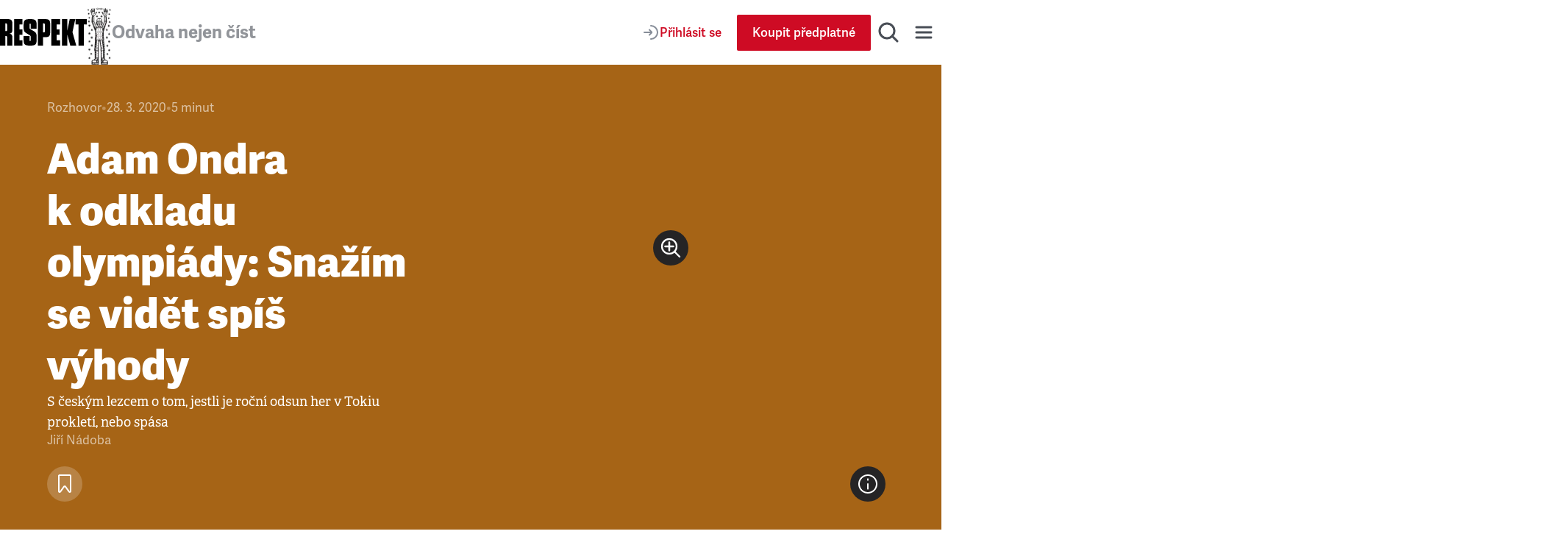

--- FILE ---
content_type: application/javascript; charset=UTF-8
request_url: https://www.respekt.cz/_next/static/chunks/1411-8f3ed047dfdd2bec.js
body_size: 10670
content:
(self.webpackChunk_N_E=self.webpackChunk_N_E||[]).push([[1411],{358:e=>{e.exports={root:"Image_root__Cyt88"}},2512:(e,t,n)=>{"use strict";n.d(t,{A:()=>d});var r=n(37876),i=n(14232),o=n(15039),a=n.n(o);function s(){return(0,r.jsxs)("svg",{width:"24",height:"25",viewBox:"0 0 24 25",fill:"none",xmlns:"http://www.w3.org/2000/svg",children:[(0,r.jsx)("path",{d:"M21.8162 12.1177C21.9408 12.3614 21.9408 12.6386 21.8162 12.8823C21.0688 14.3444 18.0074 19.5 12 19.5C5.99259 19.5 2.93122 14.3444 2.18381 12.8823C2.05925 12.6386 2.05924 12.3614 2.18381 12.1177C2.93122 10.6556 5.99259 5.5 12 5.5C18.0074 5.5 21.0688 10.6556 21.8162 12.1177Z",stroke:"#868D98",strokeWidth:"2",strokeMiterlimit:"10",strokeLinecap:"round",strokeLinejoin:"round"}),(0,r.jsx)("circle",{cx:"12",cy:"12.5",r:"3",stroke:"#868D98",strokeWidth:"2",strokeMiterlimit:"10",strokeLinecap:"round",strokeLinejoin:"round"})]})}var l=n(30122),c=n.n(l);function d({autoComplete:e,className:t,error:n,id:o,label:l,loading:d,name:u,onChange:g,pattern:m,required:p=!0,type:h="text",value:_}){let[x,y]=(0,i.useState)(!1);return(0,r.jsxs)("div",{className:c().root,children:[(0,r.jsx)("input",{autoComplete:e,className:a()(c().input,t,"password"===h&&c().inputPassword,d&&c().loading),disabled:d,id:o,name:u,onChange:e=>{g&&g(u,e.target.value)},pattern:m,placeholder:" ",required:p,type:"password"===h&&x?"text":h,value:_}),(0,r.jsx)("label",{className:c().label,htmlFor:o,children:l}),"password"===h&&(0,r.jsx)("button",{className:a()(c().button,x&&c().buttonActive),onClick:()=>{y(!x)},type:"button","aria-label":x?"Skr\xfdt heslo":"Zobrazit heslo",children:(0,r.jsx)(s,{})}),n&&(0,r.jsx)("div",{className:c().error,children:n})]})}},3405:(e,t,n)=>{"use strict";n.d(t,{A:()=>i});var r=n(37876);function i(){return(0,r.jsx)("svg",{width:"28",height:"28",viewBox:"0 0 28 28",xmlns:"http://www.w3.org/2000/svg",children:(0,r.jsx)("path",{d:"M7 22.5759V4.5C7 3.94772 7.44772 3.5 8 3.5H20C20.5523 3.5 21 3.94771 21 4.5V22.5759C21 23.5459 19.7577 23.9478 19.1895 23.1616L14.8105 17.1026C14.4113 16.5503 13.5887 16.5503 13.1895 17.1026L8.81048 23.1616C8.24229 23.9478 7 23.5459 7 22.5759Z",strokeWidth:"1.8",strokeMiterlimit:"10",strokeLinecap:"round",strokeLinejoin:"round"})})}},8634:e=>{e.exports={topPaddingTiny:"Block_topPaddingTiny__3VKY4",topPaddingSmaller:"Block_topPaddingSmaller__P5zN_",topPaddingSmall:"Block_topPaddingSmall__L0naB",topPaddingMedium:"Block_topPaddingMedium__jb61u",topPaddingSemiLarge:"Block_topPaddingSemiLarge__eQFv4",topPaddingLarge:"Block_topPaddingLarge__J7Fg4",topPaddingBig:"Block_topPaddingBig__8SYFt",bottomPaddingTiny:"Block_bottomPaddingTiny__IYqQJ",bottomPaddingSmaller:"Block_bottomPaddingSmaller__1xyFz",bottomPaddingSmall:"Block_bottomPaddingSmall__xFEIo",bottomPaddingMedium:"Block_bottomPaddingMedium__KcQlt",bottomPaddingSemiLarge:"Block_bottomPaddingSemiLarge__JJEqq",bottomPaddingLarge:"Block_bottomPaddingLarge__qJgNv",bottomPaddingBig:"Block_bottomPaddingBig__4hHoG",backgroundColorGrayLighter:"Block_backgroundColorGrayLighter__TJp4M",backgroundColorGrayLight:"Block_backgroundColorGrayLight__E1JP6",backgroundColorOrange:"Block_backgroundColorOrange__5a4fx",backgroundColorSlovobrani:"Block_backgroundColorSlovobrani__OB2k_",hiddenInPrint:"Block_hiddenInPrint__2lMjl"}},12177:(e,t,n)=>{"use strict";n.d(t,{r:()=>u,A:()=>h});var r=n(37876),i=n(14232),o=n(77328),a=n.n(o),s=n(89099),l=n(65679),c=n(12942);function d(){return(0,r.jsxs)(r.Fragment,{children:[(0,r.jsx)("link",{rel:"apple-touch-icon",sizes:"180x180",href:"/favicon/apple-touch-icon.png"}),(0,r.jsx)("link",{rel:"icon",type:"image/png",sizes:"32x32",href:"/favicon/favicon-32x32.png"}),(0,r.jsx)("link",{rel:"icon",type:"image/png",sizes:"16x16",href:"/favicon/favicon-16x16.png"}),(0,r.jsx)("link",{rel:"manifest",href:"/favicon/site.webmanifest"}),(0,r.jsx)("link",{rel:"mask-icon",href:"/favicon/safari-pinned-tab.svg",color:"#000000"}),(0,r.jsx)("meta",{name:"msapplication-TileColor",content:"#000000"}),(0,r.jsx)("meta",{name:"theme-color",content:"#000000"})]})}let u=(0,l.MD)("ImageUse")({image:[{},{focalPointX:!0,focalPointY:!0,height:!0,url:!0,width:!0}]});function g(e,t,n,r,i){if(!e)return null;let[o,a]=function(e,t,n){if(0===t||0===n)return[0,0];let{width:r=0,height:i=0}=e??{};if(0===r||0===i)return[t,n];let o=t/n;if(r<i*o){let e=Math.min(r,t);return[e,Math.round(e/o)]}let a=Math.min(i,n);return[Math.round(a*o),a]}(e,t,n),s=null!==e.focalPointX&&null!==e.focalPointY&&void 0!==e.focalPointX&&void 0!==e.focalPointY?{x:e.focalPointX,y:e.focalPointY}:void 0,l=(0,c.A)(e.url,o,a,void 0,s,r);return void 0!==l?i(l,o,a):null}let m={"@context":"https://schema.org","@type":"Organization",url:"https://www.respekt.cz",logo:"https://www.respekt.cz/images/logo.png"},p={"@context":"https://schema.org","@type":"SoftwareApplication",name:"RESPEKT",applicationCategory:"MultimediaApplication"};function h({noFollow:e=!1,noIndex:t=!1,og:n={},structuredPageData:o=null,title:c=""}){let u=(0,s.useRouter)(),h="https://www.respekt.cz",_=n.description||"Respekt je nez\xe1visl\xfd t\xfdden\xedk komentuj\xedc\xed aktu\xe1ln\xed děn\xed v dom\xe1c\xed i zahraničn\xed politice a ekonomice. Ohl\xedž\xed se za histori\xed, rozeb\xedr\xe1 současn\xe1…",x=[...n.image?[n.image]:[],...n.images??[]],y=`${h}${n.url?`/${n.url.url}`:u.pathname}${n.urlSuffix??""}`,f=`${h}${n.url?`/${n.url.url}`:u.pathname}`;return(0,r.jsxs)(a(),{children:[(0,r.jsx)("title",{children:c?`${c} • RESPEKT`:"RESPEKT"}),(0,r.jsx)(d,{}),(0,r.jsx)("meta",{property:"og:site_name",content:"T\xfdden\xedk Respekt"}),(0,r.jsx)("meta",{name:"apple-itunes-app",content:"app-id=433867172"}),(0,r.jsx)("meta",{name:"description",content:_}),(t||e)&&(0,r.jsx)("meta",{name:"robots",content:[t&&"noindex",e&&"nofollow"].filter(Boolean).join(", ")}),(0,r.jsx)("meta",{property:"article:publisher",content:"https://www.facebook.com/tydenikrespekt"}),(0,r.jsx)("meta",{property:"og:type",content:n.type||"article"}),x.length>0?x.map(({image:e},t)=>g(e,1200,630,n.hasOverlayLogo??!0,(e,n,o)=>(0,r.jsxs)(i.Fragment,{children:[(0,r.jsx)("meta",{property:"og:image",content:e}),(0,r.jsx)("meta",{property:"og:image:width",content:n.toString()}),(0,r.jsx)("meta",{property:"og:image:height",content:o.toString()})]},t))):(0,r.jsxs)(r.Fragment,{children:[(0,r.jsx)("meta",{property:"og:image",content:`${h}/images/og/og-facebook.png?v1`}),(0,r.jsx)("meta",{property:"og:image:width",content:"1200"}),(0,r.jsx)("meta",{property:"og:image:height",content:"630"})]}),(0,r.jsx)("meta",{property:"og:title",content:n.title||c||"RESPEKT"}),(0,r.jsx)("meta",{property:"og:url",content:y}),(0,r.jsx)("meta",{property:"og:description",content:_}),(0,r.jsx)("meta",{name:"twitter:card",content:n.card??l.zD.summary_large_image}),(0,r.jsx)("meta",{name:"twitter:creator",content:"@respekt_cz"}),(0,r.jsx)("meta",{name:"twitter:description",content:_}),x[0]?.image?g(x[0]?.image,2048,1024,n.hasOverlayLogo??!0,e=>(0,r.jsx)("meta",{name:"twitter:image",property:"og:image",content:e})):(0,r.jsx)("meta",{name:"twitter:image",property:"og:image",content:`${h}/images/og/og-twitter.png?v1`}),(0,r.jsx)("meta",{name:"twitter:site",content:"@respekt_cz"}),(0,r.jsx)("meta",{name:"twitter:image:alt",property:"og:description",content:_}),(0,r.jsx)("meta",{property:"fb:pages",content:"52479821102"}),(0,r.jsx)("link",{rel:"alternate",type:"application/rss+xml",title:"RSS Feed Respekt.cz",href:"/api/rss"}),(0,r.jsx)("link",{rel:"canonical",href:f}),null!==o&&(0,r.jsx)("script",{type:"application/ld+json",dangerouslySetInnerHTML:{__html:JSON.stringify(o)}},"website-jsonld"),(0,r.jsx)("script",{type:"application/ld+json",dangerouslySetInnerHTML:{__html:JSON.stringify(m)}},"logo-jsonld"),(0,r.jsx)("script",{type:"application/ld+json",dangerouslySetInnerHTML:{__html:JSON.stringify(p)}},"app-jsonld")]})}},12206:e=>{e.exports={root:"InputRichText_root__igsKY"}},12942:(e,t,n)=>{"use strict";function r(e,t,n,r,i,o){return[`https://i.respekt.cz/${e.host}${e.pathname}`,`?width=${t}`,void 0!==n?`&height=${n}`:"",void 0!==r?`&quality=${r}`:"",void 0!==n?"&fit=crop":"",void 0!==i?`&gravity=${i.x}x${i.y}`:"",o?"&draw=logo":""].join("")}function i(e,t,n,i,o){let a;try{a=new URL(e,"https://www.respekt.cz")}catch{return}let s="number"==typeof t&&"number"==typeof n?n/t:null;return({width:e,quality:t})=>r(a,e,null!==s?Math.round(e*s):void 0,t,i,o)}function o(e,t=2048,n,i,a,s){let l;if(void 0!==e){try{l=new URL(e,"https://www.respekt.cz")}catch{return}return r(l,t,n,i,a,s)}}n.d(t,{A:()=>o,L:()=>i})},15993:(e,t,n)=>{"use strict";n.d(t,{Ay:()=>a,Pc:()=>i,gI:()=>o});var r=n(65679);let i=(0,r.MD)("Content")({parts:[{orderBy:[{order:r.qq.asc}]},{json:!0}]}),o=(0,r.MD)("TextContent")(i);function a(e){return(e?.parts.filter(e=>!!e.json)??[]).map(({json:e})=>{let t;try{t=JSON.parse(e)}catch{return""}return function e(t){return t&&"object"==typeof t&&"children"in t?(Array.isArray(t.children)?t.children:[t.children]).map(t=>t&&"object"==typeof t?"text"in t?"string"==typeof t.text?t.text:"":e(t):"").join(""):""}(t)}).filter(e=>""!==e).join("\n")}},18028:e=>{e.exports={root:"Button_root__EABfz",disabled:"Button_disabled__eowbl",primary:"Button_primary__PPYQL",secondary:"Button_secondary__RzscY",ghost:"Button_ghost__dsYSI",lightIconColor:"Button_lightIconColor___J2gL",redIconColor:"Button_redIconColor__8dC8n",tertiary:"Button_tertiary__4eCph",quaternary:"Button_quaternary__Bl6n8",small:"Button_small__QM5Ky",smallMobile:"Button_smallMobile__UmTC4",landingBig:"Button_landingBig__PjTUS",landingGhost:"Button_landingGhost__leMhc",facebook:"Button_facebook__gqprq",twitter:"Button_twitter__8leoF",fullWidth:"Button_fullWidth__x3wqg",inlinePaddingNone:"Button_inlinePaddingNone__kC2Jo",active:"Button_active__uyP5R"}},18185:(e,t,n)=>{"use strict";function r(e){return[e.title||e.image?.title,e.image?.author?`Autor: ${e.image.author.name}`:null].filter(Boolean).join("\n")}n.d(t,{A:()=>r})},18312:(e,t,n)=>{"use strict";n.d(t,{Ay:()=>b});var r=n(37876),i=n(14232),o=n(89099),a=n(26875),s=n(65679),l=n(91079),c=n(42078),d=n(36608),u=n(16006),g=n(73454),m=n(99468),p=n(3405),h=n(15993),_=n(98428);function x(){return(0,r.jsx)("svg",{width:"32",height:"32",viewBox:"0 0 32 32",fill:"none",xmlns:"http://www.w3.org/2000/svg",children:(0,r.jsx)("path",{d:"M8 26.2425V5C8 4.44772 8.44772 4 9 4H23C23.5523 4 24 4.44772 24 5V26.2425C24 27.2125 22.7577 27.6145 22.1895 26.8283L16.8105 19.3857C16.4113 18.8334 15.5887 18.8334 15.1895 19.3857L9.81048 26.8283C9.24229 27.6145 8 27.2125 8 26.2425Z",stroke:"#494E56",strokeWidth:"2.5",strokeMiterlimit:"10",strokeLinecap:"round",strokeLinejoin:"round"})})}var y=n(55739),f=n(55364),j=n(97803);async function v(e,t){let n=t?f.A.api.deleteSavedArticle:f.A.api.saveArticle;try{return!!(await (0,d.B2)(n,{articleId:e})).success}catch(e){return(0,d.go)(e),!1}}async function k(e,t,n){n([t,!0]);try{if(!await v(e.id,t))return void n([t,!1]);t||(0,j.Ay)({event:"article_save",item:{author:e.authors.map(({author:e})=>e.name),category:e.tagline||e.categories[0]?.category?.name,description:(0,h.Ay)((0,c.fc)(e)),id:e.id,premium:!!e.locked,published:e.publishAt,tags:e.tags.map(({tag:e})=>e.name),title:(0,c.V1)(e),type:"article",unlock:!e.unlocked&&e.locked},paywall:{variant:1},site:{name:"Respekt"}}),n([!t,!1])}catch(e){throw n([t,!1]),e}}function b({article:e,color:t="black",initialSavedArticle:n=!1,size:s="medium",type:l="circle",user:c}){let d=(0,o.useRouter)(),[u]=(0,a.B)(),[[h,f],j]=(0,i.useState)([n,!1]),[v,b]=(0,i.useState)(!1),w=async()=>{c?await k(e,h,j):b(!0)},A=async()=>{await d.push(window.location.href),await k(e,h,j),b(!1)};return(0,r.jsxs)(r.Fragment,{children:["circle"===l?(0,r.jsx)(g.A,{active:h,color:t,icon:(0,r.jsx)(p.A,{}),size:s,disabled:f,onClick:w,title:h?"Odstranit z uložen\xfdch čl\xe1nků":"Přidat do uložen\xfdch čl\xe1nků"}):(0,r.jsx)(_.A,{active:h,disabled:f,onClick:w,icon:(0,r.jsx)(x,{}),title:h?"Odstranit z uložen\xfdch čl\xe1nků":"Přidat do uložen\xfdch čl\xe1nků"}),(0,r.jsxs)(y.A,{open:v,onClose:()=>b(!1),title:u("article.save.modal.title"),children:[(0,r.jsx)("p",{children:u("article.save.modal.subtitle")}),(0,r.jsx)(m.A,{onSuccess:A,user:c||null})]})]})}(0,s.MD)("Article")({id:!0,title:!0,titleAlternative:!0,url:[{},u.NF],authors:[{orderBy:[{order:s.qq.asc}]},{author:[{},{name:!0}]}],publishAt:!0,tagline:!0,categories:[{orderBy:[{order:s.qq.asc}],limit:1},{category:[{},{name:!0}]}],audio:[{},{audio:[{},l.a8]}],tags:[{orderBy:[{order:s.qq.asc}]},{tag:[{},{name:!0}]}],subtitle:[{},h.gI],subtitleAlternative:[{},h.gI],locked:!0,unlocked:!0})},18808:(e,t,n)=>{"use strict";n.d(t,{A:()=>a});var r=n(37876),i=n(50770),o=n.n(i);function a({label:e}){return(0,r.jsxs)("div",{className:o().root,children:[(0,r.jsx)("div",{children:(0,r.jsx)("div",{className:o().spinner})}),(0,r.jsx)("div",{children:e})]})}},20950:(e,t,n)=>{"use strict";n.d(t,{A:()=>c});var r=n(37876),i=n(54587),o=n.n(i),a=n(12942),s=n(358),l=n.n(s);function c({align:e,alt:t,fill:n,height:i,isLazy:s=!0,priority:c,sizes:d,src:u,width:g}){return(0,r.jsx)(o(),{alt:t,className:n?void 0:l().root,fill:n,height:n?void 0:i,loading:c||!s?"eager":"lazy",loader:(0,a.L)(u,n?void 0:g,n?void 0:i,n?void 0:e),priority:c,sizes:d,src:u,style:{objectFit:n?"cover":"contain",objectPosition:e&&n?`${(100*e.x).toFixed(2)}% ${(100*e.y).toFixed(2)}%`:void 0},width:n?void 0:g})}},22694:(e,t,n)=>{"use strict";n.d(t,{A:()=>c});var r=n(37876),i=n(15039),o=n.n(i),a=n(5094),s=n(18028),l=n.n(s);function c({color:e="primary",disabled:t=!1,fullWidth:n,icon:i,iconColor:s,iconPosition:c="left",inlinePadding:d="default",label:u,onClick:g,size:m="default",smallMobile:p=!1,submit:h=!1}){let _=s?l()[`${s}IconColor`]:void 0;return(0,r.jsxs)(a.$,{className:o()(l().root,l()[e],l()[m],n&&l().fullWidth,!!i&&l().icon,"none"===d&&l().inlinePaddingNone,p&&l().smallMobile,_),isDisabled:t,onPress:g,type:h?"submit":"button",children:["left"===c&&i,(0,r.jsx)("span",{children:u}),"right"===c&&i]})}},27500:(e,t,n)=>{"use strict";n.d(t,{A:()=>l});var r=n(37876),i=n(15039),o=n.n(i),a=n(91370),s=n.n(a);function l({children:e,id:t,marginScroll:n="default",paddingInline:i="large",size:a="large"}){return(0,r.jsx)("div",{className:o()(s().root,s()[a],t&&"default"===n&&s().anchorDefault,t&&"landing"===n&&s().anchorLanding,"small"===i&&s().paddingInlineSmall,"smallOnMobile"===i&&s().paddingInlineSmallOnMobile,"large"===i&&s().paddingInlineLarge,"grid"===i&&s().paddingInlineGrid),id:t,children:e})}},28650:(e,t,n)=>{"use strict";n.d(t,{Ay:()=>c,NF:()=>a.NF,s5:()=>a.s5});var r=n(37876),i=n(15039),o=n.n(i),a=n(16006),s=n(18028),l=n.n(s);function c({color:e="primary",disabled:t=!1,fullWidth:n,gtmData:i,href:s,icon:c,inlinePadding:d="default",label:u,openInNewWindow:g,scroll:m,size:p="default",smallMobile:h,suffix:_}){return(0,r.jsxs)(a.Ay,{className:o()(l().root,l()[e],l()[p],t&&l().disabled,n&&l().fullWidth,!!c&&l().icon,"none"===d&&l().inlinePaddingNone,h&&l().smallMobile),gtmData:i,href:s,openInNewWindow:g,scroll:m,suffix:_,children:[c,(0,r.jsx)("span",{children:u})]})}},30122:e=>{e.exports={root:"InputText_root__uvAOk",input:"InputText_input__vxJFA",inputPassword:"InputText_inputPassword__37NcH",label:"InputText_label__gkBR2",button:"InputText_button__06oCU",buttonActive:"InputText_buttonActive__hOECH",error:"InputText_error__MDZwN",loading:"InputText_loading__u_vHT"}},30508:(e,t,n)=>{"use strict";n.d(t,{A:()=>y});var r=n(37876),i=n(14232),o=n(89099),a=n(36608),s=n(22694),l=n(2512),c=n(28650),d=n(16006),u=n(18808),g=n(55364),m=n(97803),p=n(76626),h=n.n(p);let _={email:"",password:""};async function x(e){try{return await (0,a.B2)(g.A.api.login,e)}catch(e){return(0,a.go)(e),{success:!1}}}function y({email:e,handleChangeToRegister:t,loadingPage:n=!1,loadingPageLabel:a,onSuccess:p,setAlert:y}){let f=(0,o.useRouter)(),[j,v]=(0,i.useState)(!1),[k,b]=(0,i.useState)(e?{email:e,password:""}:_),w=(0,m.os)(null),[A,P]=(0,i.useState)(n||j),C=(e,t)=>{b(n=>({...n,[e]:t}))},L=async e=>{let t;if(e.preventDefault(),A)return;v(!0),y(null),(0,m.Ay)({event:"user_login_start",user:{...w,email:k.email}});try{t=await x(k)}catch(e){throw y({message:"Přihl\xe1šen\xed se nezdařilo. Zkuste to pros\xedm znovu.",variant:"error"}),e}finally{v(!1)}if(!t.success){y({message:"Nespr\xe1vn\xe9 uživatelsk\xe9 jm\xe9no nebo heslo",variant:"error"}),(0,m.Ay)({event:"user_login_fail",user:{...w,email:k.email}});return}let n={...t.user?(0,m.os)(t.user):w,email:k.email,loginStatus:"LoggedIn"};(0,m.Ay)({event:"user_login_success",user:n}),(0,m.Ay)({event:"user_login",user:n}),P(!0),p&&await p(),P(!1)};return(0,r.jsxs)("form",{method:"POST",onSubmit:L,className:h().root,children:[(A||n)&&(0,r.jsx)(u.A,{label:a??"Str\xe1nka se nač\xedt\xe1…"}),!n&&j&&(0,r.jsx)(u.A,{label:"Zjišťujeme stav Vašeho \xfačtu…"}),(0,r.jsx)(l.A,{id:"email",label:"V\xe1š e-mail",loading:A,name:"email",onChange:C,type:"email",value:k.email}),(0,r.jsxs)("div",{className:h().forgotPassword,children:[(0,r.jsx)(l.A,{id:"password",label:"Heslo",loading:A,name:"password",onChange:C,type:"password"}),(0,r.jsx)(c.Ay,{href:g.A.remp.passwordReset,color:"secondary",label:"Zapomenut\xe9 heslo",size:"tiny",inlinePadding:"none"})]}),(0,r.jsx)(s.A,{color:"primary",disabled:A,label:"Přihl\xe1sit se",size:"big",fullWidth:!0,submit:!0}),(0,r.jsxs)("div",{className:h().action,children:["Ještě nem\xe1te \xfačet?\xa0",f.pathname===g.A.login?(0,r.jsx)(d.Ay,{href:g.A.registration,children:"Zaregistrovat se"}):(0,r.jsx)("button",{className:h().fakeLink,type:"button","aria-label":"Přihl\xe1sit se",onClick:t,children:"Zaregistrovat se"})]})]})}},31782:(e,t,n)=>{"use strict";n.d(t,{A:()=>p});var r=n(37876),i=n(65679),o=n(97803),a=n(72489);function s(){return(0,r.jsx)("svg",{width:"32",height:"32",viewBox:"0 0 32 32",fill:"none",xmlns:"http://www.w3.org/2000/svg",children:(0,r.jsx)("path",{d:"M26.2945 14.454C27.6381 15.2218 27.6381 17.1592 26.2945 17.927L10.9923 26.6711C9.65897 27.433 8 26.4702 8 24.9346L8 7.44636C8 5.91071 9.65897 4.94798 10.9923 5.70987L26.2945 14.454Z",stroke:"#494E56",strokeWidth:"2.5",strokeMiterlimit:"10",strokeLinecap:"round",strokeLinejoin:"round"})})}var l=n(86129),c=n(89727),d=n(73454),u=n(98428),g=n(16006),m=n(91079);function p({article:e,color:t="black",podcast:n=!1,size:i="medium",type:g="circle"}){let{state:p,dispatch:h}=(0,a.FQ)(),_=e?.audio||e?.audioLocked,x=_?.audio?.id,y=e?.audio?.audio?.url||e.audioLocked?.audio?.urlWithAdvertising,f=p.currentTrack&&p.currentTrack.id===x&&p.currentTrack.playing,j=Math.trunc(_?.audio?.duration??0),v=(t,r={})=>{if(e){let i=(0,m.c2)(t,x,j,e,n,r);(0,o.Ay)(i)}},k=()=>{if(p.currentTrack&&p.currentTrack.id===x)f?(h({type:"PAUSE_TRACK",payload:void 0!==p.currentTrack.progress?p.currentTrack.progress:0}),v("pause")):(h({type:"PLAY_TRACK",payload:{...p.currentTrack,playing:!0}}),v("play"));else{let t=p.tracks?.find(e=>e.id===x),r=t?.progress||0;if(t)h({type:"PLAY_TRACK",payload:{...t,playing:!0,progress:r}});else{let t={id:x,src:y,article:e,duration:j,playing:!0,podcast:n,progress:r,url:e.url};h({type:"ADD_TRACK",payload:t}),h({type:"PLAY_TRACK",payload:t})}v("play")}};return"circle"===g?(0,r.jsx)(d.A,{color:t,icon:f?(0,r.jsx)(l.A,{}):(0,r.jsx)(c.A,{}),size:i,onClick:k,title:f?"Pozastavit":"Přehr\xe1t"}):(0,r.jsx)(u.A,{onClick:k,icon:f?(0,r.jsx)(l.A,{}):(0,r.jsx)(s,{}),title:f?"Pozastavit":"Přehr\xe1t"})}(0,i.MD)("Article")({id:!0,audio:[{},{audio:[{},m.a8]}],audioLocked:[{},{audio:[{},m.a8]}],authors:[{orderBy:[{order:i.qq.asc}]},{author:[{},{name:!0}]}],categories:[{orderBy:[{order:i.qq.asc}]},{category:[{},{name:!0}]}],publishAt:!0,title:!0,titleAlternative:!0,url:[{},g.NF]})},36608:(e,t,n)=>{"use strict";n.d(t,{B2:()=>a,go:()=>s,hD:()=>r});class r extends Error{constructor(e){super(e.statusText),this.responseJson=null,this.response=e}}async function i(e,t){if(!(e.status>=200&&e.status<(t?400:300))){let t=new r(e);try{t.responseJson=await e.json()}catch(e){console.error(e)}throw t}return e.json()}async function o(e,t={}){return i(await fetch(e,{credentials:"include",...t,headers:{Accept:"application/json",...t.headers}}),"manual"===t.redirect)}function a(e,t,n={}){return o(e,{method:"POST",body:JSON.stringify(t),...n,headers:{"Content-Type":"application/json",...n.headers}})}function s(e){if(!(e instanceof r&&e.response.status>=400&&e.response.status<500))throw e}},37344:(e,t,n)=>{"use strict";n.d(t,{A:()=>i});var r=n(37876);function i(){return(0,r.jsx)("svg",{viewBox:"0 0 147 44",xmlns:"http://www.w3.org/2000/svg",children:(0,r.jsx)("path",{fill:"currentColor",d:"M133 44h9V9h5V0h-19v9h5v35m-18.9-25L114 0h-9v44h9V26h.1l5 18h10.1l-6.4-22.4L127.5 0H118l-3.9 19zM87 44h15v-9h-6v-9h5v-9h-5V9h6V0H87v44zM85 9.3C85 1.7 83.5 0 75.9 0H64v44h9V30h2.9c7.6 0 9.1-1.6 9.1-9.2V9.3zm-9 11.1c0 1.1-.7 1.6-1.8 1.6H73V7h1.2C75.3 7 76 8.1 76 9.2v11.2zM24 44h14v-9h-5v-9h5v-9h-5V9h5V0H24v44zm-8-19.9c5-.8 5-4 5-8.9V9.3C21 1.7 19.6 0 11.9 0H0v44h9V28h1.3c1.1 0 1.7.7 1.7 1.8V44h9V33.1c0-5.1 0-8.1-5-8.9v-.1zm-4-5.6c0 1.1-.6 1.5-1.7 1.5H9V7h1.3C11.4 7 12 8.1 12 9.2v9.3zm39.6-1.8c-1.5-.9-1.6-1.5-1.6-3V8.9c0-1.1.2-1.4 1-1.4s1 .3 1 1.4V16h10V9.3C62 1.9 60 0 50.9 0 42 0 40 1.9 40 9.3v6.1c0 3.7 1.2 6 4.2 7.7l6.1 3.6c1.5.9 1.7 1.5 1.7 3v5.2c0 1.1-.2 1.4-1 1.4s-1-.3-1-1.4V28H40v6.7c0 7.5 2 9.3 11.1 9.3C60 44 62 42.1 62 34.7v-6.6c0-3.7-1.1-6-4.1-7.7l-6.3-3.7z"})})}},41988:(e,t,n)=>{"use strict";n.d(t,{A:()=>l});var r=n(37876),i=n(15039),o=n.n(i),a=n(83490),s=n.n(a);function l({color:e,label:t}){return(0,r.jsx)("div",{className:o()(s().alert,s()[e]),children:t})}},45980:(e,t,n)=>{"use strict";n.d(t,{A:()=>y});var r=n(37876),i=n(14232),o=n(89099),a=n(36608),s=n(39531),l=n(22694),c=n(86035),d=n(2512),u=n(16006),g=n(55364),m=n(97803),p=n(94666),h=n.n(p),_=n(18808);let x={email:""};function y({handleChangeToLogin:e,onSuccess:t,user:n,setAlert:p}){let y=(0,o.useRouter)(),[f,j]=(0,i.useState)(x),[v,k]=(0,i.useState)(null),b=(0,m.os)(n),[w,A]=(0,i.useState)(!1),[P,C]=(0,i.useState)(!1),[L,B]=(0,i.useState)(!1),S=(0,s.dI)(y.query.return),I=`${g.A.login}?registrationSuccess=1${""!==S?`&return=${encodeURIComponent(S)}`:""}`,N=async n=>{if(n.preventDefault(),(0,s.B9)(f.email)){p(null);try{B(!0),await (0,a.B2)(g.A.api.registration,{email:f.email,url:y.asPath})}catch(t){t instanceof a.hD&&409===t.response.status?(e&&e(f),p({message:"\xdačet na tento e-mail již existuje. Přihlašte se.",variant:"info",type:"existingAccount"})):p({message:"Registrace se nezdařila",variant:"error"});return}finally{B(!1)}C(!0),p({message:"Děkujeme za vytvořen\xed \xfačtu. Poč\xe1tečn\xed heslo m\xe1te v\xa0e‑mailu.",variant:"success"}),(0,m.Ay)({event:"user_newRegistrationStart",user:{...b,email:f.email}}),C(!0),y.pathname===g.A.registration?await y.push(I):await y.push(window.location.href),C(!1),t&&t()}};return(0,r.jsxs)("form",{onSubmit:e=>N(e),className:h().root,children:[L&&(0,r.jsx)(_.A,{label:"Prob\xedh\xe1 registrace Vašeho \xfačtu…"}),P&&(0,r.jsx)(_.A,{label:"Str\xe1nka se nač\xedt\xe1…"}),(0,r.jsxs)("div",{children:[(0,r.jsx)(d.A,{type:"email",label:"V\xe1š e-mail",required:!0,id:"email",name:"email",onChange:(e,t)=>{let n=(0,s.B9)(t);k(n?null:"Zadan\xfd email je neplatn\xfd"),j({email:n?t:""})}}),v&&(0,r.jsx)("div",{className:h().error,children:v})]}),(0,r.jsxs)("div",{className:h().agreement,children:[(0,r.jsx)(c.A,{centered:!0,checked:w,id:"agreement",label:"Souhlas\xedm se",name:"agreement",onChange:()=>A(!w),size:"small"}),"\xa0",(0,r.jsx)(u.Ay,{href:g.A.conditions,openInNewWindow:!0,className:h().conditions,children:"Zpracov\xe1n\xedm osobn\xedch \xfadajů"})]}),(0,r.jsx)(l.A,{submit:!0,label:"Registrovat se",size:"big",color:"primary",disabled:L||P}),(0,r.jsxs)("div",{className:h().action,children:["Už m\xe1te \xfačet?\xa0",y.pathname===g.A.registration?(0,r.jsx)(u.Ay,{href:g.A.login,children:"Přihl\xe1sit se"}):(0,r.jsx)("button",{className:h().fakeLink,type:"button","aria-label":"Přihl\xe1sit se",onClick:()=>e&&e(f),children:"Přihl\xe1sit se"})]})]})}},50770:e=>{e.exports={root:"Loader_root__sqnK6",spinner:"Loader_spinner__XZWBN"}},55739:(e,t,n)=>{"use strict";n.d(t,{A:()=>d});var r=n(37876),i=n(14232);function o(){return(0,r.jsxs)("svg",{width:"32",height:"32",viewBox:"0 0 32 32",fill:"none",xmlns:"http://www.w3.org/2000/svg",children:[(0,r.jsx)("path",{d:"M8 25L24.9706 8.02944",stroke:"#181818",strokeWidth:"2",strokeMiterlimit:"10",strokeLinecap:"round",strokeLinejoin:"round"}),(0,r.jsx)("path",{d:"M8 8L24.9706 24.9706",stroke:"#181818",strokeWidth:"2",strokeMiterlimit:"10",strokeLinecap:"round",strokeLinejoin:"round"})]})}var a=n(10692),s=n(98428),l=n(69566),c=n.n(l);function d({open:e,title:t,children:n,onClose:l}){return((0,i.useEffect)(()=>{let t=e=>{l&&("Escape"===e.key||"Esc"===e.key||27===e.keyCode)&&l()};return e&&(document.body.style.overflow="hidden",document.addEventListener("keydown",t)),()=>{document.body.style.overflow="unset",window.removeEventListener("keydown",t)}},[l,e]),e)?(0,r.jsx)("div",{className:c().overlay,children:(0,r.jsxs)("div",{className:c().modal,children:[l&&(0,r.jsx)("div",{className:c().close,children:(0,r.jsx)(s.A,{title:"Zavř\xedt",onClick:l,icon:(0,r.jsx)(o,{}),size:"small"})}),(0,r.jsx)(a.A,{tag:"h2",className:c().heading,children:t}),n]})}):null}},57463:(e,t,n)=>{"use strict";n.d(t,{A:()=>s});var r=n(89099),i=n(55364),o=n(39531);let a="https://www.respekt.cz";function s(){let e=(0,r.useRouter)(),t=new URL(i.A.subscription,a),n=e.asPath,s=""!==n?(0,o.Xz)(n,a):null;return null!==s&&t.searchParams.append("referer",s.href),t.href.slice(t.href.startsWith(`${a}/`)?a.length:0)}},69566:e=>{e.exports={overlay:"Modal_overlay__zZKha",modal:"Modal_modal__iuO1l",close:"Modal_close__terMM",heading:"Modal_heading__AF0p_"}},71034:e=>{e.exports={checkbox:"InputCheckbox_checkbox__kPdRo",checkboxCentered:"InputCheckbox_checkboxCentered__UUgYH",input:"InputCheckbox_input__OdmLT",fakeInput:"InputCheckbox_fakeInput__UFVTy",additionalContent:"InputCheckbox_additionalContent__H77Pi",small:"InputCheckbox_small__W6dYK"}},71820:(e,t,n)=>{"use strict";n.d(t,{A:()=>c});var r=n(37876),i=n(15039),o=n.n(i),a=n(27500),s=n(8634),l=n.n(s);function c({backgroundColor:e="none",bottomPadding:t="none",children:n,hiddenInPrint:i,topPadding:s="none",...c}){return(0,r.jsx)("div",{className:o()("grayLighter"===e&&l().backgroundColorGrayLighter,"grayLight"===e&&l().backgroundColorGrayLight,"orange"===e&&l().backgroundColorOrange,"slovobrani"===e&&l().backgroundColorSlovobrani,"tiny"===t&&l().bottomPaddingTiny,"smaller"===t&&l().bottomPaddingSmaller,"small"===t&&l().bottomPaddingSmall,"medium"===t&&l().bottomPaddingMedium,"semiLarge"===t&&l().bottomPaddingSemiLarge,"large"===t&&l().bottomPaddingLarge,"big"===t&&l().bottomPaddingBig,i&&l().hiddenInPrint,"tiny"===s&&l().topPaddingTiny,"smaller"===s&&l().topPaddingSmaller,"small"===s&&l().topPaddingSmall,"medium"===s&&l().topPaddingMedium,"semiLarge"===s&&l().topPaddingSemiLarge,"large"===s&&l().topPaddingLarge,"big"===s&&l().topPaddingBig),children:(0,r.jsx)(a.A,{...c,children:n})})}},76626:e=>{e.exports={root:"LoginForm_root__heaau",forgotPassword:"LoginForm_forgotPassword__VLff6",action:"LoginForm_action__uAc96",fakeLink:"LoginForm_fakeLink__dTaV5"}},83490:e=>{e.exports={alert:"Alert_alert__AtBlw",error:"Alert_error__B9Fp5",info:"Alert_info__gZpAK",success:"Alert_success__ULBGz"}},86035:(e,t,n)=>{"use strict";n.d(t,{A:()=>y});var r=n(37876),i=n(15039),o=n.n(i),a=n(75356),s=n(15993),l=n(89192),c=n(12206),d=n.n(c);function u({children:e}){return(0,r.jsx)("span",{className:d().root,children:e})}var g=n(89748),m=n.n(g);function p({description:e,image:t,label:n,price:i,priceDiscount:c=!1,priceWithDiscount:d}){let g=i&&""!==(0,s.Ay)({parts:[{json:i}]}),p=c&&d&&""!==(0,s.Ay)({parts:[{json:d}]}),h=g&&p;return(0,r.jsxs)("span",{className:m().root,children:[(0,r.jsxs)("span",{children:[n&&(0,r.jsx)("span",{children:n}),e&&(0,r.jsx)("span",{children:(0,r.jsx)(u,{children:e})})]}),t?.image&&(0,r.jsx)("span",{className:m().image,children:(0,r.jsx)(l.A,{height:((e,{image:{width:t,height:n}={}})=>t&&n?85/(t/n):85)(0,t),image:t,width:85})}),(g||p)&&(0,r.jsxs)("span",{className:o()(m().price),children:[g&&(0,r.jsxs)("span",{className:o()(h&&m().priceDiscounted),children:[(0,r.jsxs)("strong",{children:[(0,r.jsx)(a.r,{source:i})," ","Kč"]})," ","měs\xedčně"]}),h&&(0,r.jsx)("br",{}),p&&(0,r.jsxs)(r.Fragment,{children:[(0,r.jsxs)("strong",{children:[(0,r.jsx)(a.r,{source:d})," ","Kč"]})," ","měs\xedčně"]})]})]})}var h=n(71034),_=n.n(h);function x(){return(0,r.jsx)("svg",{width:"15",height:"12",viewBox:"0 0 15 12",fill:"none",xmlns:"http://www.w3.org/2000/svg",children:(0,r.jsx)("path",{d:"M1 6.21739L5.5 11L13.5 1",stroke:"white",strokeWidth:"2",strokeMiterlimit:"10",strokeLinecap:"round",strokeLinejoin:"round"})})}function y({centered:e,checked:t,children:n,description:i,id:a,image:s,label:l,name:c,onChange:d,price:u,priceDiscount:g=!1,priceWithDiscount:m,required:h=!0,size:y="large",value:f}){return(0,r.jsxs)("label",{htmlFor:a,className:o()(e&&_().centered),children:[(0,r.jsxs)("span",{className:o()(_().checkbox,_()[y],e&&_().checkboxCentered),children:[(0,r.jsx)("input",{checked:t,className:_().input,id:a,name:c,placeholder:" ",onChange:e=>{d&&d(c,e.target.checked)},required:h,type:"checkbox",value:f}),(0,r.jsx)("span",{className:_().fakeInput,children:(0,r.jsx)(x,{})}),(0,r.jsx)(p,{description:i,image:s,label:l,price:u,priceDiscount:g,priceWithDiscount:m})]}),n&&(0,r.jsx)("span",{className:_().additionalContent,children:n})]})}},86188:e=>{e.exports={root:"FormGrid_root__N01wc"}},89192:(e,t,n)=>{"use strict";n.d(t,{A:()=>l,L:()=>s});var r=n(37876),i=n(65679),o=n(18185),a=n(20950);let s=(0,i.MD)("ImageUse")({align:!0,image:[{},{align:!0,author:[{},{name:!0}],focalPointX:!0,focalPointY:!0,height:!0,title:!0,url:!0,width:!0}],title:!0});function l({fill:e,height:t,image:n,isLazy:s,priority:l,sizes:c,title:d,width:u}){return n.image&&n.image.url?(0,r.jsx)(a.A,{align:function(e){if("number"==typeof e.image?.focalPointX&&"number"==typeof e.image?.focalPointY)return{x:e.image?.focalPointX,y:e.image.focalPointY};switch(e.align??e.image?.align){case i.Bz.center:return{x:.5,y:.5};case i.Bz.left:return{x:0,y:.5};case i.Bz.right:return{x:1,y:.5};case i.Bz.top:return{x:.5,y:0};case i.Bz.bottom:return{x:.5,y:1};default:return}}(n),alt:d??(0,o.A)(n),fill:e,height:t??n.image.height,isLazy:s,priority:l,sizes:c,src:n.image.url,width:u??n.image.width}):null}},89748:e=>{e.exports={root:"InputLabel_root__93P7X",price:"InputLabel_price__r_LTI",priceDiscounted:"InputLabel_priceDiscounted__TmWM0",image:"InputLabel_image__3Optn"}},91370:e=>{e.exports={root:"Container_root__jhIDi",anchorDefault:"Container_anchorDefault__P2yGD",anchorLanding:"Container_anchorLanding___iFdO",paddingInlineSmallOnMobile:"Container_paddingInlineSmallOnMobile__iA7Tg",paddingInlineSmall:"Container_paddingInlineSmall__8O8kp",paddingInlineGrid:"Container_paddingInlineGrid__r8S7E",paddingInlineLarge:"Container_paddingInlineLarge__OFHqV",superTiny:"Container_superTiny__CrYpv",tiny:"Container_tiny__RAODP",smaller:"Container_smaller__1OB4l",small:"Container_small__rJm0u",medium:"Container_medium__wlJ8e",large:"Container_large__s__02",big:"Container_big__exIor",fullWidth:"Container_fullWidth__Pn4HT",mediumWithAstronauts:"Container_mediumWithAstronauts__j_dBA",homepageLarge:"Container_homepageLarge__mJp05"}},94666:e=>{e.exports={root:"RegisterForm_root__AVI_r",error:"RegisterForm_error__iRKxl",agreement:"RegisterForm_agreement__V3vST",conditions:"RegisterForm_conditions__pfT5Z",action:"RegisterForm_action__KU0Fn",fakeLink:"RegisterForm_fakeLink__P_2SP"}},96542:(e,t,n)=>{"use strict";n.d(t,{A:()=>a});var r=n(37876),i=n(86188),o=n.n(i);function a({children:e}){return(0,r.jsx)("div",{className:o().root,children:e})}},99468:(e,t,n)=>{"use strict";n.d(t,{A:()=>c});var r=n(37876),i=n(14232),o=n(41988),a=n(96542),s=n(30508),l=n(45980);function c({onSuccess:e,user:t}){let[n,c]=(0,i.useState)(null),[d,u]=(0,i.useState)(""),[g,m]=(0,i.useState)(!1);return(0,r.jsxs)(a.A,{children:[n&&(0,r.jsx)(o.A,{color:n.variant,label:n.message}),!g&&n?.type!=="existingAccount"&&(0,r.jsx)(l.A,{handleChangeToLogin:({email:e})=>{c(null),e&&u(e),m(!0)},onSuccess:e,setAlert:c,user:t}),(g||n?.type==="existingAccount")&&(0,r.jsx)(s.A,{email:d,handleChangeToRegister:()=>{c(null),m(!1)},onSuccess:e,setAlert:c})]})}}}]);